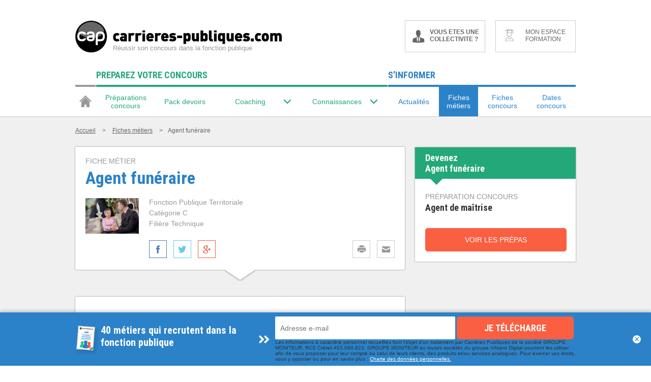

--- FILE ---
content_type: application/javascript
request_url: https://ts.infoprodata.com/kjwusq9l/561fek8l.js
body_size: 6165
content:
'use strict';(function(){function I(e){function g(){if(!R){R=!0;if("undefined"!==typeof m.hidden){var c="hidden";var a="visibilitychange"}else"undefined"!==typeof m.mozHidden?(c="mozHidden",a="mozvisibilitychange"):"undefined"!==typeof m.msHidden?(c="msHidden",a="msvisibilitychange"):"undefined"!==typeof m.webkitHidden&&(c="webkitHidden",a="webkitvisibilitychange");if(!m[c])l();else if(m.addEventListener&&m.removeEventListener)if(m.addEventListener(a,function d(){null===w&&!1===m[c]&&l();null!==w&&
m.removeEventListener(a,d)}),"onpageshow"in e&&"onpagehide"in e&&e.addEventListener&&e.removeEventListener)e.addEventListener("pagehide",function f(){e.removeEventListener("pagehide",f);e.addEventListener("pageshow",function(){l()})});else{var b=e.history;b&&typeof("undefined"!==b.navigationMode)&&(b.navigationMode="compatible")}S=!0;e.CustomEvent&&e.dispatchEvent&&T(function(){m.body.dispatchEvent(new CustomEvent("ipdready",{detail:{api:{send:y},globalId:N,partyId:z,sessionId:A,pageViewId:w,mincode:U,
calculateChecksum:V}}))});for(b=0;b<E.length;b++)t(E[b][0],E[b][1]);E=void 0}}function l(){W||(w=O(!1),da.pageViewId=w,X=0);Y&&t("pageView")}function h(){this.b=[]}function q(){return m.body||m.getElementsByTagName("body").item(0)}function ea(c){for(var a,b,e={},d=m.getElementsByTagName("A"),f=0;f<c.length;f++)e[c[f]]=[];for(f=0;f<d.length;f++)if(b=d[f],c=b.getAttribute("data-udid")){var J=b.href.replace(/^.*#sgid=/,"");if(J!=b.href){e[J]||(e[J]=[]);a=b;var g=0;b=0;do g+=a.offsetLeft,b+=a.offsetTop;
while(a=a.offsetParent);a=g;e[J].push({u:c,x:a,y:b})}}return e}function fa(c){for(var a in c)return!0;return!1}function y(c,a){S?t(c,a):E.push([c,a])}function r(c,a){t("cmpEvent",{cmpConsentType:c?"opt_in":"opt_out",euConsent:a})}function F(c,a){if(void 0!==c)return c?a.toUpperCase():a.toLowerCase()}function I(c,a,b,n,d,f){a=F(a,"a")+F(b,"b")+F(n,"c")+F(d,"d")+F(f,"e");b=e.location.hostname;n=p.get("cmpCreationDate")||Date.now();p.set("cmpCreationDate",n.toString(10),34041600,C(),b);d=(parseInt(p.get("cmpId"),
10)||0)+1;p.set("cmpId",d.toString(10),34041600,C(),b);t("cmpExtEvent",{cmpConsentType:c?"opt_in":"opt_out",pa:a,cr:n,lu:Date.now(),ci:d})}(function(){function c(a,b){b=b||{bubbles:!1,cancelable:!1,detail:void 0};var c=m.createEvent("CustomEvent");c.initCustomEvent(a,b.bubbles||!1,b.cancelable||!1,b.detail||void 0);return c}if("function"===typeof e.CustomEvent)return!1;c.prototype=e.Event.prototype;e.CustomEvent=c})();var m=e.document,x=e.navigator;var P=e.screen.availWidth;var Q=e.screen.availHeight;
var G=function(){return e.innerWidth||m.documentElement.clientWidth||q().clientWidth||m.documentElement.offsetWidth||q().offsetWidth};var H=function(){return e.innerHeight||m.documentElement.clientHeight||q().clientHeight||m.documentElement.offsetHeight||q().offsetHeight};var M=function(){var c=[0,10,20,5,15,16,1,11,21,6,7,17,2,12,22,23,8,18,3,13,14,24,9,19,4],a=[1,32898,32906,2147516416,32907,2147483649,2147516545,32777,138,136,2147516425,2147483658,2147516555,139,32905,32771,32770,128,32778,2147483658,
2147516545,32896],b=[0,1,30,28,27,4,12,6,23,20,3,10,11,25,7,9,13,15,21,8,18,2,29,24,14];return function(e){var d,f=[];for(d=0;25>d;d+=1)f[d]=0;if(15===e.length%16)e+="\u8001";else{for(e+="\u0001";15!==e.length%16;)e+="\x00";e+="\u8000"}for(var n=0;n<e.length;n+=16){for(d=0;16>d;d+=2)f[d/2]^=e.charCodeAt(n+d)+65536*e.charCodeAt(n+d+1);for(var g=0;22>g;g+=1){var B=[];for(d=0;5>d;d+=1)B[d]=f[d]^f[d+5]^f[d+10]^f[d+15]^f[d+20];var k=[];for(d=0;5>d;d+=1){var h=B[(d+1)%5];k[d]=B[(d+4)%5]^(h<<1|h>>>31)}B=
[];for(d=0;25>d;d+=1){h=f[d]^k[d%5];var l=b[d];B[c[d]]=h<<l|h>>>32-l}for(d=0;5>d;d+=1)for(k=0;25>k;k+=5)f[k+d]=B[k+d]^~B[k+(d+1)%5]&B[k+(d+2)%5];f[0]^=a[g]}}e=[];for(d=0;8>d;++d)n=f[d],e.push(n&255,n>>>8,n>>>16,n>>>24);return e}}(),ha=function(){function c(a,b){var c=b&65535;return((b-c)*a|0)+(c*a|0)|0}return function(a,b){var e=a.length;b="undefined"!==typeof b?b:0;for(var d=e&-4,f,g=0;g<d;g+=4)f=a.charCodeAt(g)&255|(a.charCodeAt(g+1)&255)<<8|(a.charCodeAt(g+2)&255)<<16|(a.charCodeAt(g+3)&255)<<
24,f=c(f,3432918353),f=(f&131071)<<15|f>>>17,f=c(f,461845907),b^=f,b=(b&524287)<<13|b>>>19,b=5*b+3864292196|0;f=0;switch(e%4){case 3:f=(a.charCodeAt(d+2)&255)<<16;case 2:f|=(a.charCodeAt(d+1)&255)<<8;case 1:f|=a.charCodeAt(d)&255,f=c(f,3432918353),f=c((f&131071)<<15|f>>>17,461845907),b^=f}a=b^e;a=c(a^a>>>16,2246822507);a=c(a^a>>>13,3266489909);return a^a>>>16}}();var O=function(){function c(){var a=G(),b=H(),c=x.mimeTypes;if(c){var d="plugins:";for(var n=0,h=f.length;n<h;++n)d+=f[n]in c?"1":"0"}else d=
"";c=x.userAgent||"";n=x.platform||"";h=x.language||"";var l=x.systemLanguage||"",m=x.userLanguage||"",q=P?P.toString(36):"",p=Q?Q.toString(36):"",r=a?a.toString(36):"";a=b?a.toString(36):"";if("ActiveXObject"in e){b="activex:";for(var u=0,w=g.length;u<w;++u){var t=g[u];try{var v=new ActiveXObject(t);b+="1";"getVersions"in v?b+="("+v.getVersions()+")":"getVariable"in v&&(b+="("+v.getVariable("$version")+")")}catch(ma){b+="0"}}}else b="";return[c,n,h,l,m,q,p,r,a,d,b]}var a=Math,b=e.crypto||e.msCrypto,
n="undefined"!==typeof b&&"undefined"!==typeof b.getRandomValues,d=n?function(a){a=new Uint8Array(a);b.getRandomValues(a);return a}:function(b){for(var c=Array(b),d=0;d<b;++d)c[d]=a.floor(256*a.random());return c},f="application/pdf video/quicktime video/x-msvideo audio/x-pn-realaudio-plugin audio/mpeg3 application/googletalk application/x-mplayer2 application/x-director application/x-shockwave-flash application/x-java-vm application/x-googlegears application/x-silverlight".split(" "),g=["ShockwaveFlash.ShockwaveFlash.1",
"AcroPDF.PDF","AgControl.AgControl","QuickTime.QuickTime"],h=C();return function(a){var b=C().toString(36);for(var f=e.location.href||"",g=d(32),l="",m=0;m<g.length;++m)l+=String.fromCharCode(g[m]);b=[b,f,l];n||b.push.apply(b,c());b=M(b.join(""));f="";g=0;for(l=b.length;g<l;++g)f+="ABCDEFGHIJKLMNOPQRSTUVWXYZabcdefghijklmnopqrstuvwxzy0123456789~_".charAt(b[g]&63);n||(f+="!");b=f;return"0:"+(a?h.toString(36)+":"+b:b)}}();z=p.get("_dvp");A=p.get("_dvs");var w=function(c){var a=c.indexOf("#");c=-1!==
a?c.substring(a+1):null;if(null!==c&&-1!==c.indexOf("/"))throw"DVT not initialized correctly; page view ID may not contain a slash ('/').";return c}("https://ts.infoprodata.com/kjwusq9l/561fek8l.js");var K=!z;var L=!A;var W=!!w;K&&(z=O(!0));L&&(A=O(!0));var X=0;var ia=function(){var c=X++;return w+c.toString(16)};var Z=function(c,a){var b=!1,e=setTimeout(function(){b||(b=!0,c.apply(this,arguments))},a);return function(){b||(b=!0,clearTimeout(e),c.apply(this,arguments))}};h.prototype.m=function(c){var a=this.b;a.push(c);1===a.length&&
this.A()};h.prototype.A=function(){var c=this.b[0];switch(typeof c){case "string":this.B(c);break;case "function":this.C(c);break;default:this.a()}};h.prototype.B=function(c){var a=this,b=new Image(1,1),e=Z(function(){a.a()},750);b.onload=e;b.onerror=e;b.src=ja+"?"+c};h.prototype.C=function(c){c();this.a()};h.prototype.a=function(){var c=this.b;c.shift();0<c.length&&this.A()};var aa=new h;var V=function(c){var a=[];for(b in c)c.hasOwnProperty(b)&&a.push(b);a.sort();var b="";for(var e=0;e<a.length;++e){var d=
a[e],f=c[d];b+=d;b+="\x3d";for(d=0;d<f.length;++d)b+=f[d],b+=",";b+=";"}c=unescape(encodeURIComponent(b));return ha(c)};var U=function(){function c(){this.a="";this.m=null}c.prototype.P=function(){this.b("(")};c.prototype.M=function(){this.m=null;this.b(")")};c.prototype.O=function(){this.b("a")};c.prototype.L=function(){this.b(".")};c.prototype.N=function(a){this.m=a};c.prototype.b=function(a,b){this.a+=a;null!==this.m&&(this.a+=c.a(this.m),this.a+="!",this.m=null);b&&(this.a+=b)};c.a=function(){var a=
/~!/g;return function(b){return b.replace(a,"~$\x26")}}();c.prototype.K=function(a){this.b("s",c.a(a)+"!")};c.prototype.I=function(a){if(isFinite(a)){var b=a===Math.floor(a)?a.toString(36):null,c=a.toExponential();a=String(a);null!==b&&b.length<=c.length&&b.length<=a.length?this.b("d",b+"!"):this.b("j",(c.length<a.length?c:a)+"!")}else this.encode(null,!1)};c.prototype.B=function(a){this.b(a?"t":"f")};c.prototype.H=function(){this.b("n")};c.prototype.A=function(a){this.O();for(var b=0;b<a.length;++b)this.encode(a[b],
!0);this.L()};c.prototype.C=function(){function a(a,c){for(c=c.toString();c.length<a;)c="0"+c;return c}return function(b){this.encode(isFinite(b.valueOf())?b.getUTCFullYear()+"-"+a(2,b.getUTCMonth()+1)+"-"+a(2,b.getUTCDate())+"T"+a(2,b.getUTCHours())+":"+a(2,b.getUTCMinutes())+":"+a(2,b.getUTCSeconds())+"."+a(3,b.getUTCMilliseconds())+"Z":null,!1)}}();c.prototype.G=function(a){this.P();for(var b in a)Object.prototype.hasOwnProperty.call(a,b)&&(this.N(b),this.encode(a[b],!1));this.M()};c.prototype.J=
function(a,b){if(null===a)this.H();else if("function"===typeof a.toJSON)this.encode(a.toJSON(),b);else switch(Object.prototype.toString.call(a)){case "[object Array]":this.A(a);break;case "[object Date]":this.C(a);break;default:this.G(a)}};c.prototype.encode=function(a,b){switch(typeof a){case "string":this.K(a);break;case "number":this.I(a);break;case "boolean":this.B(a);break;case "object":this.J(a,b);break;case "undefined":b&&this.encode(null,!1);break;default:throw"Cannot encode of type: "+typeof a;
}};c.b=function(a){var b=new c;b.encode(a,!1);a=b.a;return""!==a?a:void 0};return c.b}();t=function(c,a,b){null===w&&l();if(c){var g=ia();var d=m.referrer,f=C(),h={d:v?ka(u.R()):255,p:u.o()?z:"",s:u.o()?A:"",v:w,e:g,c:f,n:K?"t":"f",f:L?"t":"f",l:e.location.href,r:d?d:void 0,i:P,j:Q,k:e.devicePixelRatio,w:G(),h:H(),t:c},q="",r={};d=ba();c=function(a,b){0<q.length&&(q+="\x26");var c=r[a];"undefined"===typeof c&&(c=[],r[a]=c);c.push(b);q+=a+"\x3d"+encodeURIComponent(b)};for(var k in h)if(h.hasOwnProperty(k)){var t=
h[k];switch(typeof t){case "undefined":break;case "number":c(k,t.toString(36));break;default:c(k,t)}}b=b||{};for(var D in b)"ipd:"===D.substr(0,4)?d[D.substr(4)]=b[D]:d[D]=b[D];a=a||{};b={};k={ic:v,v:"v3.7.0.5",g:u.o()?N:"",c:"kjwusq9l",s:"561fek8l",u:b};d.pageType&&(k.pt=d.pageType);d.udid&&(k.ud=d.udid);d.ue&&u.F()&&(k.ue=d.ue);d.hcub&&u.F()&&(k.hi=d.hcub);d.xtpage&&(k.xp=d.xtpage);d.xtpages&&(k.xp=d.xtpages);d.xttags&&(k.xt=d.xttags);d.suggests&&(k.si=d.suggests);d.envType&&(k.et=d.envType);
d.brand&&(k.sb=d.brand);la?k.e=p.get("euconsent")||p.get("EuConsent"):(k.cr=p.get("cmp_vendor_created"),k.lu=p.get("cmp_vendor_last_updated"),k.cv=p.get("vendor_consent_cmp_version"),k.pa=p.get("vendor_consent_purposes_allowed"));D={xt:1,xp:1,g:1,ue:1,ud:1,pt:1,hi:1,sb:1,et:1};for(var y in D)k[y]&&""==k[y]&&delete k[y];y={xtpage:"xtpage",ue:"ue",tags:"tags",euConsent:"e",hcub:"hi",et:"et",sb:"sb"};for(var x in a)y[x]?k[y[x]]=a[x]:b[x]=a[x];a=ea(d.suggests?d.suggests.split(/[,|]/):[])||{};fa(a)&&(b.su=
a);k.u=b;c("u",String(U(k)));L=K=!1;p.set("_dvs",A,1800,f,"");p.set("_dvp",z,34041600,f,"");c("x",V(r).toString(36));aa.m(q)}else g=null;return g};var da={partyId:z,sessionId:A,pageViewId:w,isNewPartyId:K,isFirstInSession:L,isServerPageView:W,signal:t,whenCommitted:function(c,a){"undefined"!==typeof a&&(c=Z(c,a));aa.m(c)}},R=!1,E=[];e.ipd.version=function(){return"v3.7.0.5"};e.ipd.send=y;e.ipd.infinite=function(c,a){t("pageView",{},a)};v||(e.ipd.consent=r,e.ipd.extConsent=I);e.ipdataCbck2018=function(c){null!==
c&&void 0!==c&&""!==c&&(N=c);g()};ca()}function t(){window.console&&console.debug&&console.debug("signal method called before definition")}function C(){return(new Date).getTime()}function ba(){for(var e={},g=0;g<document.head.childNodes.length;g++){var l=document.head.childNodes[g];if("META"===l.nodeName){if("ipd:"===l.name.substr(0,4)){var h=l.name.substr(4),q=l.content;"eu"==h&&(h="ue");"envType"==h&&(q=q.toLowerCase());if("brand"==h&&!q.match(/^[a-z0-9]{8}$/)){console.error("Invalid branding hash");
continue}e[h]=q}"type"===l.name&&(e.pageType=l.content)}}return e}function ka(e){for(var g=0,l=0;l<e.length;l++)g|=!!e[l]<<l;return g}function G(){return document.body&&document.body.appendChild}function T(e){if(G())e();else{var g=void 0;g=window.setInterval(function(){G()&&(window.clearInterval(g),g=void 0,e())},50)}}function ca(){if(!H)if(u.o()){var e=document.createElement("script");e.src="https://ts.infoprodata.com//js/core.js";T(function(){document.body.appendChild(e);H=!0})}else window.ipdataCbck2018()}var ja=
"https://ts.infoprodata.com/kjwusq9l/561fek8l.js".replace(/\.js.*$/,".gif"),v="didomi"===ba().cmp||!1,la=!v,S=!1,N,z,A,p={get:function(e){return u.D()?document.cookie.replace(new RegExp("(?:(?:^|.*;)\\s*"+e+"\\s*\\\x3d\\s*([^;]*).*$)|^.*$"),"$1")||"":!1},set:function(e,g,l,h,q){u.D()&&(h=h?h:(new Date).getTime(),e=e+"\x3d"+g+"; path\x3d/; SameSite\x3dNone; Secure; expires\x3d"+(new Date(h+1E3*l)).toUTCString()+"; max-age\x3d"+l,q&&""!==q&&(e+="; domain\x3d"+q),document.cookie=e)},T:function(e,g){p.set(e,"",0,0,g)}},M=void 0,Y=
!0;(function(){for(var e=document.getElementsByTagName("script"),g=0,l=e.length;g<l;g++)if("https://ts.infoprodata.com/kjwusq9l/561fek8l.js"===e[g].src){M=e[g];Y="disabled"!==M.getAttribute("auto");return}console.error("Couldn't find self script node")})();var u=function(){function e(){var e=[];for(r=0;32>r;e[r++]=!1);if(!window.Didomi)return e;var g=window.Didomi.getUserConsentStatusForAll(),h=g.purposes.enabled;g=g.vendors.enabled||[];var p=!1,r;for(r=0;r<g.length;r++)p=!!p||"c:infoprodi-6wdJxTK8"===g[r];for(r=0;r<h.length;r++)e[l[h[r]]]=
p;return e}function g(){return!v||h[0]}var l={geo_ads:10,geo_marketing_studies:11,cookies:0,select_basic_ads:7,create_ads_profile:1,select_personalized_ads:8,measure_ad_performance:5,improve_products:3,create_content_profile:2,select_personalized_content:9,measure_content_performance:6,market_research:4,special_purpose_1:12,special_purpose_2:13,"instantme-HKWRWbXb":14,"ensuresec-4cmLJGng":15,"anonymous-Fy63Vz4M":16,"socialnet-UdMWqXnb":17},h=[];v&&(window.didomiEventListeners=window.didomiEventListeners||
[],window.didomiEventListeners.push({event:"consent.changed",listener:function(){var l=u.D();h=e();!l&&g()&&(p.set("_dvs",A,1800,C(),""),p.set("_dvp",z,34041600,C(),""),ca());t("consentChanged")}}));return{D:g,o:function(){return!v||h[0]},F:function(){return!v||h[0]},R:function(){return h},S:function(){h=e()}}}();window.ipd=window.ipd||{};var H=!1;v?(window.didomiOnReady=window.didomiOnReady||[],window.didomiOnReady.push(function(){u.S();I("undefined"!==typeof window?window:this)})):I("undefined"!==
typeof window?window:this)})();

--- FILE ---
content_type: application/javascript
request_url: https://ts.infoprodata.com//js/core.js
body_size: 356
content:
'use strict';var a=null;a=a?a:(new Date).getTime();var b="_ig\x3d3Lfa6KTQDZImX9X6nruU4EXDO7mQ5HTI6WpjyNZjAaDsWu9Wigw4WMaNcurDEOSckEwZ7QoqavrTCVXZ62Ylhw==; path\x3d/; SameSite\x3dNone; Secure; expires\x3d"+(new Date(a+2592E6)).toUTCString()+"; max-age\x3d2592000";b+="; domain\x3dhttps://ts.infoprodata.com/";document.cookie=b;window.ipdataCbck2018("3Lfa6KTQDZImX9X6nruU4EXDO7mQ5HTI6WpjyNZjAaDsWu9Wigw4WMaNcurDEOSckEwZ7QoqavrTCVXZ62Ylhw==");